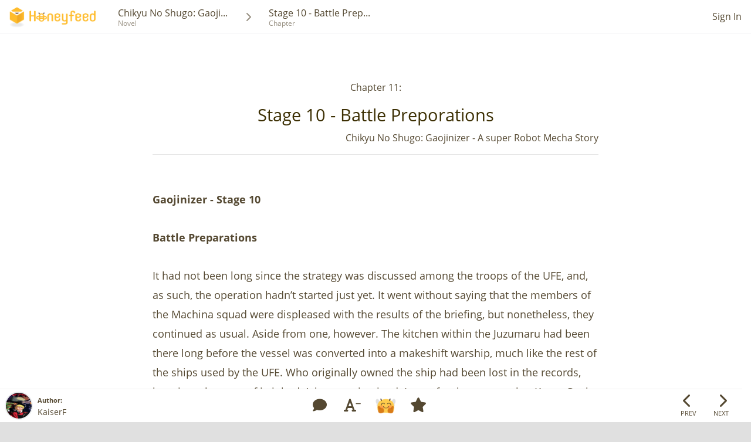

--- FILE ---
content_type: text/html; charset=utf-8
request_url: https://www.google.com/recaptcha/api2/aframe
body_size: 267
content:
<!DOCTYPE HTML><html><head><meta http-equiv="content-type" content="text/html; charset=UTF-8"></head><body><script nonce="_o3cD6_1sIR9ON_PKzl74Q">/** Anti-fraud and anti-abuse applications only. See google.com/recaptcha */ try{var clients={'sodar':'https://pagead2.googlesyndication.com/pagead/sodar?'};window.addEventListener("message",function(a){try{if(a.source===window.parent){var b=JSON.parse(a.data);var c=clients[b['id']];if(c){var d=document.createElement('img');d.src=c+b['params']+'&rc='+(localStorage.getItem("rc::a")?sessionStorage.getItem("rc::b"):"");window.document.body.appendChild(d);sessionStorage.setItem("rc::e",parseInt(sessionStorage.getItem("rc::e")||0)+1);localStorage.setItem("rc::h",'1768367306057');}}}catch(b){}});window.parent.postMessage("_grecaptcha_ready", "*");}catch(b){}</script></body></html>